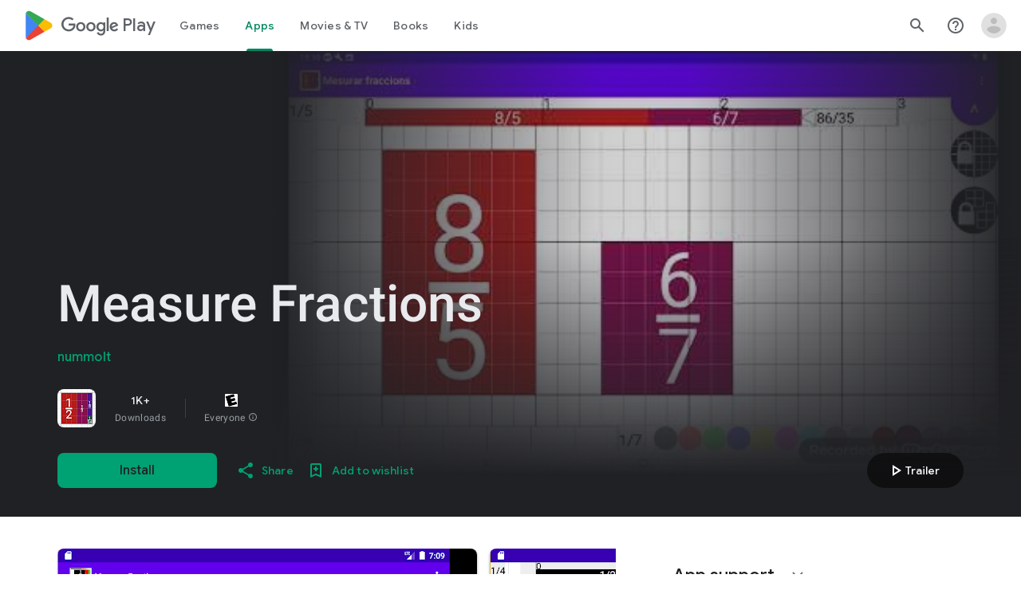

--- FILE ---
content_type: text/plain; charset=utf-8
request_url: https://play.google.com/play/log?format=json&authuser&proto_v2=true
body_size: -435
content:
["900000","1767014914759"]